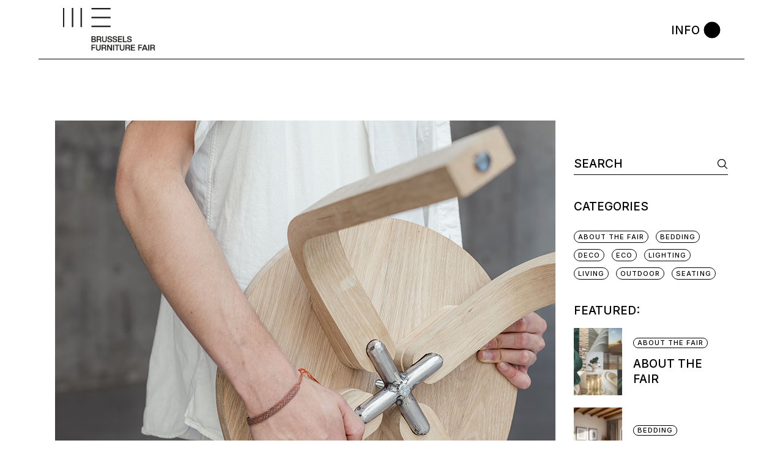

--- FILE ---
content_type: text/css
request_url: https://blog.furniturefairbrussels.be/wp-content/themes/henrik-child/style.css?ver=6.8.3
body_size: 126
content:
/*
Theme Name: Meubelbeurs Blog
Theme URI: https://blog.meubelbeursbrussel.be
Description: Meubelbeurs Blog theme (A child theme of Henrik)
Author: Modulo
Author URI: https://www.modulo.be
Version: 1.0
Text Domain: henrik
Template: henrik
*/

.qodef-mobile-header-opener,
.widget_search h5 {
  display: none;
}


--- FILE ---
content_type: text/css
request_url: https://blog.furniturefairbrussels.be/wp-content/uploads/elementor/css/post-16281.css?ver=1738474215
body_size: 109
content:
.elementor-16281 .elementor-element.elementor-element-4dd42344 > .elementor-widget-wrap > .elementor-widget:not(.elementor-widget__width-auto):not(.elementor-widget__width-initial):not(:last-child):not(.elementor-absolute){margin-bottom:0px;}.elementor-16281 .elementor-element.elementor-element-4dd42344 > .elementor-element-populated{margin:0px 0px 0px 0px;--e-column-margin-right:0px;--e-column-margin-left:0px;padding:0px 0px 0px 0px;}.elementor-16281 .elementor-element.elementor-element-1f09340 > .elementor-widget-container{margin:0px 0px 0px 0px;padding:0px 0px 0px 0px;}

--- FILE ---
content_type: image/svg+xml
request_url: https://blog.furniturefairbrussels.be/wp-content/themes/henrik/assets/img/quote-icon.svg
body_size: 388
content:
<svg xmlns="http://www.w3.org/2000/svg" width="80" height="73" viewBox="0 0 80 73">
    <path id="Path_137" data-name="Path 137" d="M.5.5V37H18.9A18.4,18.4,0,0,1,.5,55V72.5A35.829,35.829,0,0,0,36.3,37V.5Z" fill="none" stroke="#000" stroke-miterlimit="10" stroke-width="1"/>
    <path id="Path_138" data-name="Path 138" d="M43.7.5V37H62.1A18.4,18.4,0,0,1,43.7,55V72.5A35.829,35.829,0,0,0,79.5,37V.5Z" fill="none" stroke="#000" stroke-miterlimit="10" stroke-width="1"/>
</svg>